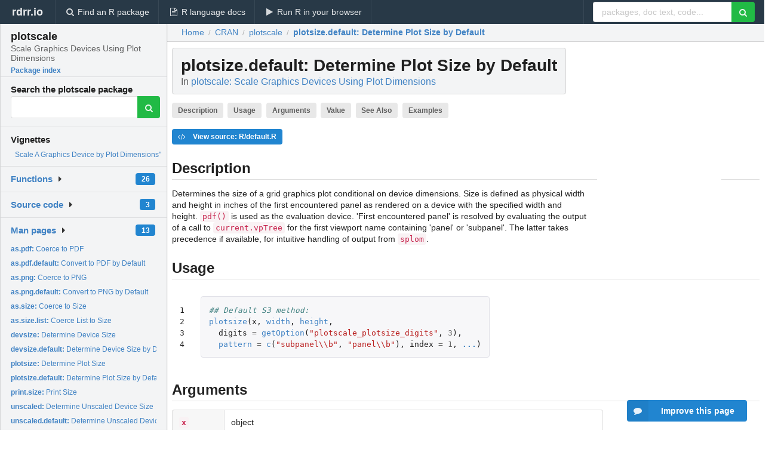

--- FILE ---
content_type: text/html; charset=utf-8
request_url: https://rdrr.io/cran/plotscale/man/plotsize.default.html
body_size: 30352
content:


<!DOCTYPE html>
<html lang="en">
  <head>
    <meta charset="utf-8">
    
    <script async src="https://www.googletagmanager.com/gtag/js?id=G-LRSBGK4Q35"></script>
<script>
  window.dataLayer = window.dataLayer || [];
  function gtag(){dataLayer.push(arguments);}
  gtag('js', new Date());

  gtag('config', 'G-LRSBGK4Q35');
</script>

    <meta http-equiv="X-UA-Compatible" content="IE=edge">
    <meta name="viewport" content="width=device-width, initial-scale=1, minimum-scale=1">
    <meta property="og:title" content="plotsize.default: Determine Plot Size by Default in plotscale: Scale Graphics Devices Using Plot Dimensions" />
    
      <meta name="description" content="Determines the size of a grid graphics plot conditional on device dimensions.
Size is defined as physical width and height in inches
of the first encountered panel as rendered on a device with the
specified width and height. pdf() is used as the evaluation
device. &#39;First encountered panel&#39; is resolved by evaluating the
output of a call to current.vpTree for the
first viewport name containing &#39;panel&#39; or &#39;subpanel&#39;. The latter
takes precedence if available, for intuitive handling of output from
splom.">
      <meta property="og:description" content="Determines the size of a grid graphics plot conditional on device dimensions.
Size is defined as physical width and height in inches
of the first encountered panel as rendered on a device with the
specified width and height. pdf() is used as the evaluation
device. &#39;First encountered panel&#39; is resolved by evaluating the
output of a call to current.vpTree for the
first viewport name containing &#39;panel&#39; or &#39;subpanel&#39;. The latter
takes precedence if available, for intuitive handling of output from
splom."/>
    

    <link rel="icon" href="/favicon.ico">

    <link rel="canonical" href="https://rdrr.io/cran/plotscale/man/plotsize.default.html" />

    <link rel="search" type="application/opensearchdescription+xml" title="R Package Documentation" href="/opensearch.xml" />

    <!-- Hello from va2  -->

    <title>plotsize.default: Determine Plot Size by Default in plotscale: Scale Graphics Devices Using Plot Dimensions</title>

    <!-- HTML5 shim and Respond.js IE8 support of HTML5 elements and media queries -->
    <!--[if lt IE 9]>
      <script src="https://oss.maxcdn.com/html5shiv/3.7.2/html5shiv.min.js"></script>
      <script src="https://oss.maxcdn.com/respond/1.4.2/respond.min.js"></script>
    <![endif]-->

    
      
      
<link rel="stylesheet" href="/static/CACHE/css/dd7eaddf7db3.css" type="text/css" />

    

    
  

  <script type="application/ld+json">
{
  "@context": "http://schema.org",
  "@type": "Article",
  "mainEntityOfPage": {
    "@type": "WebPage",
    "@id": "https://rdrr.io/cran/plotscale/man/plotsize.default.html"
  },
  "headline": "Determine Plot Size by Default",
  "datePublished": "2018-08-31T18:10:03+00:00",
  "dateModified": "2019-05-02T06:50:39.369582+00:00",
  "author": {
    "@type": "Person",
    "name": "Tim Bergsma"
  },
  "description": "Determines the size of a grid graphics plot conditional on device dimensions. Size is defined as physical width and height in inches of the first encountered panel as rendered on a device with the specified width and height. pdf() is used as the evaluation device. \u0027First encountered panel\u0027 is resolved by evaluating the output of a call to current.vpTree for the first viewport name containing \u0027panel\u0027 or \u0027subpanel\u0027. The latter takes precedence if available, for intuitive handling of output from splom."
}
  </script>

  <style>
    .hll { background-color: #ffffcc }
.pyg-c { color: #408080; font-style: italic } /* Comment */
.pyg-err { border: 1px solid #FF0000 } /* Error */
.pyg-k { color: #008000; font-weight: bold } /* Keyword */
.pyg-o { color: #666666 } /* Operator */
.pyg-ch { color: #408080; font-style: italic } /* Comment.Hashbang */
.pyg-cm { color: #408080; font-style: italic } /* Comment.Multiline */
.pyg-cp { color: #BC7A00 } /* Comment.Preproc */
.pyg-cpf { color: #408080; font-style: italic } /* Comment.PreprocFile */
.pyg-c1 { color: #408080; font-style: italic } /* Comment.Single */
.pyg-cs { color: #408080; font-style: italic } /* Comment.Special */
.pyg-gd { color: #A00000 } /* Generic.Deleted */
.pyg-ge { font-style: italic } /* Generic.Emph */
.pyg-gr { color: #FF0000 } /* Generic.Error */
.pyg-gh { color: #000080; font-weight: bold } /* Generic.Heading */
.pyg-gi { color: #00A000 } /* Generic.Inserted */
.pyg-go { color: #888888 } /* Generic.Output */
.pyg-gp { color: #000080; font-weight: bold } /* Generic.Prompt */
.pyg-gs { font-weight: bold } /* Generic.Strong */
.pyg-gu { color: #800080; font-weight: bold } /* Generic.Subheading */
.pyg-gt { color: #0044DD } /* Generic.Traceback */
.pyg-kc { color: #008000; font-weight: bold } /* Keyword.Constant */
.pyg-kd { color: #008000; font-weight: bold } /* Keyword.Declaration */
.pyg-kn { color: #008000; font-weight: bold } /* Keyword.Namespace */
.pyg-kp { color: #008000 } /* Keyword.Pseudo */
.pyg-kr { color: #008000; font-weight: bold } /* Keyword.Reserved */
.pyg-kt { color: #B00040 } /* Keyword.Type */
.pyg-m { color: #666666 } /* Literal.Number */
.pyg-s { color: #BA2121 } /* Literal.String */
.pyg-na { color: #7D9029 } /* Name.Attribute */
.pyg-nb { color: #008000 } /* Name.Builtin */
.pyg-nc { color: #0000FF; font-weight: bold } /* Name.Class */
.pyg-no { color: #880000 } /* Name.Constant */
.pyg-nd { color: #AA22FF } /* Name.Decorator */
.pyg-ni { color: #999999; font-weight: bold } /* Name.Entity */
.pyg-ne { color: #D2413A; font-weight: bold } /* Name.Exception */
.pyg-nf { color: #0000FF } /* Name.Function */
.pyg-nl { color: #A0A000 } /* Name.Label */
.pyg-nn { color: #0000FF; font-weight: bold } /* Name.Namespace */
.pyg-nt { color: #008000; font-weight: bold } /* Name.Tag */
.pyg-nv { color: #19177C } /* Name.Variable */
.pyg-ow { color: #AA22FF; font-weight: bold } /* Operator.Word */
.pyg-w { color: #bbbbbb } /* Text.Whitespace */
.pyg-mb { color: #666666 } /* Literal.Number.Bin */
.pyg-mf { color: #666666 } /* Literal.Number.Float */
.pyg-mh { color: #666666 } /* Literal.Number.Hex */
.pyg-mi { color: #666666 } /* Literal.Number.Integer */
.pyg-mo { color: #666666 } /* Literal.Number.Oct */
.pyg-sa { color: #BA2121 } /* Literal.String.Affix */
.pyg-sb { color: #BA2121 } /* Literal.String.Backtick */
.pyg-sc { color: #BA2121 } /* Literal.String.Char */
.pyg-dl { color: #BA2121 } /* Literal.String.Delimiter */
.pyg-sd { color: #BA2121; font-style: italic } /* Literal.String.Doc */
.pyg-s2 { color: #BA2121 } /* Literal.String.Double */
.pyg-se { color: #BB6622; font-weight: bold } /* Literal.String.Escape */
.pyg-sh { color: #BA2121 } /* Literal.String.Heredoc */
.pyg-si { color: #BB6688; font-weight: bold } /* Literal.String.Interpol */
.pyg-sx { color: #008000 } /* Literal.String.Other */
.pyg-sr { color: #BB6688 } /* Literal.String.Regex */
.pyg-s1 { color: #BA2121 } /* Literal.String.Single */
.pyg-ss { color: #19177C } /* Literal.String.Symbol */
.pyg-bp { color: #008000 } /* Name.Builtin.Pseudo */
.pyg-fm { color: #0000FF } /* Name.Function.Magic */
.pyg-vc { color: #19177C } /* Name.Variable.Class */
.pyg-vg { color: #19177C } /* Name.Variable.Global */
.pyg-vi { color: #19177C } /* Name.Variable.Instance */
.pyg-vm { color: #19177C } /* Name.Variable.Magic */
.pyg-il { color: #666666 } /* Literal.Number.Integer.Long */
  </style>


    
      <script async src="https://media.ethicalads.io/media/client/ethicalads.min.js"></script>
    
  </head>

  <body>
    <div class="ui darkblue top fixed inverted menu" role="navigation" itemscope itemtype="http://www.schema.org/SiteNavigationElement" style="height: 40px; z-index: 1000;">
      <a class="ui header item " href="/">rdrr.io<!-- <small>R Package Documentation</small>--></a>
      <a class='ui item ' href="/find/" itemprop="url"><i class='search icon'></i><span itemprop="name">Find an R package</span></a>
      <a class='ui item ' href="/r/" itemprop="url"><i class='file text outline icon'></i> <span itemprop="name">R language docs</span></a>
      <a class='ui item ' href="/snippets/" itemprop="url"><i class='play icon'></i> <span itemprop="name">Run R in your browser</span></a>

      <div class='right menu'>
        <form class='item' method='GET' action='/search'>
          <div class='ui right action input'>
            <input type='text' placeholder='packages, doc text, code...' size='24' name='q'>
            <button type="submit" class="ui green icon button"><i class='search icon'></i></button>
          </div>
        </form>
      </div>
    </div>

    
  



<div style='width: 280px; top: 24px; position: absolute;' class='ui vertical menu only-desktop bg-grey'>
  <a class='header  item' href='/cran/plotscale/' style='padding-bottom: 4px'>
    <h3 class='ui header' style='margin-bottom: 4px'>
      plotscale
      <div class='sub header'>Scale Graphics Devices Using Plot Dimensions</div>
    </h3>
    <small style='padding: 0 0 16px 0px' class='fakelink'>Package index</small>
  </a>

  <form class='item' method='GET' action='/search'>
    <div class='sub header' style='margin-bottom: 4px'>Search the plotscale package</div>
    <div class='ui action input' style='padding-right: 32px'>
      <input type='hidden' name='package' value='plotscale'>
      <input type='hidden' name='repo' value='cran'>
      <input type='text' placeholder='' name='q'>
      <button type="submit" class="ui green icon button">
        <i class="search icon"></i>
      </button>
    </div>
  </form>

  
    <div class='header item' style='padding-bottom: 7px'>Vignettes</div>
    <small>
      <ul class='fakelist'>
        
          <li>
            <a href='/cran/plotscale/f/vignettes/plotscale.Rmd'>
              Scale A Graphics Device by Plot Dimensions&quot;
              
            </a>
          </li>
        
      </ul>
    </small>
  

  <div class='ui floating dropdown item finder '>
  <b><a href='/cran/plotscale/api/'>Functions</a></b> <div class='ui blue label'>26</div>
  <i class='caret right icon'></i>
  
  
  
</div>

  <div class='ui floating dropdown item finder '>
  <b><a href='/cran/plotscale/f/'>Source code</a></b> <div class='ui blue label'>3</div>
  <i class='caret right icon'></i>
  
  
  
</div>

  <div class='ui floating dropdown item finder '>
  <b><a href='/cran/plotscale/man/'>Man pages</a></b> <div class='ui blue label'>13</div>
  <i class='caret right icon'></i>
  
    <small>
      <ul style='list-style-type: none; margin: 12px auto 0; line-height: 2.0; padding-left: 0px; padding-bottom: 8px;'>
        
          <li style='white-space: nowrap; text-overflow: clip; overflow: hidden;'><a href='/cran/plotscale/man/as.pdf.html'><b>as.pdf: </b>Coerce to PDF</a></li>
        
          <li style='white-space: nowrap; text-overflow: clip; overflow: hidden;'><a href='/cran/plotscale/man/as.pdf.default.html'><b>as.pdf.default: </b>Convert to PDF by Default</a></li>
        
          <li style='white-space: nowrap; text-overflow: clip; overflow: hidden;'><a href='/cran/plotscale/man/as.png.html'><b>as.png: </b>Coerce to PNG</a></li>
        
          <li style='white-space: nowrap; text-overflow: clip; overflow: hidden;'><a href='/cran/plotscale/man/as.png.default.html'><b>as.png.default: </b>Convert to PNG by Default</a></li>
        
          <li style='white-space: nowrap; text-overflow: clip; overflow: hidden;'><a href='/cran/plotscale/man/as.size.html'><b>as.size: </b>Coerce to Size</a></li>
        
          <li style='white-space: nowrap; text-overflow: clip; overflow: hidden;'><a href='/cran/plotscale/man/as.size.list.html'><b>as.size.list: </b>Coerce List to Size</a></li>
        
          <li style='white-space: nowrap; text-overflow: clip; overflow: hidden;'><a href='/cran/plotscale/man/devsize.html'><b>devsize: </b>Determine Device Size</a></li>
        
          <li style='white-space: nowrap; text-overflow: clip; overflow: hidden;'><a href='/cran/plotscale/man/devsize.default.html'><b>devsize.default: </b>Determine Device Size by Default</a></li>
        
          <li style='white-space: nowrap; text-overflow: clip; overflow: hidden;'><a href='/cran/plotscale/man/plotsize.html'><b>plotsize: </b>Determine Plot Size</a></li>
        
          <li style='white-space: nowrap; text-overflow: clip; overflow: hidden;'><a href='/cran/plotscale/man/plotsize.default.html'><b>plotsize.default: </b>Determine Plot Size by Default</a></li>
        
          <li style='white-space: nowrap; text-overflow: clip; overflow: hidden;'><a href='/cran/plotscale/man/print.size.html'><b>print.size: </b>Print Size</a></li>
        
          <li style='white-space: nowrap; text-overflow: clip; overflow: hidden;'><a href='/cran/plotscale/man/unscaled.html'><b>unscaled: </b>Determine Unscaled Device Size</a></li>
        
          <li style='white-space: nowrap; text-overflow: clip; overflow: hidden;'><a href='/cran/plotscale/man/unscaled.default.html'><b>unscaled.default: </b>Determine Unscaled Device Size by Default</a></li>
        
        <li style='padding-top: 4px; padding-bottom: 0;'><a href='/cran/plotscale/man/'><b>Browse all...</b></a></li>
      </ul>
    </small>
  
  
  
</div>


  

  
</div>



  <div class='desktop-pad' id='body-content'>
    <div class='ui fluid container bc-row' style='padding-left: 24px'>
      <div class='ui breadcrumb' itemscope itemtype="http://schema.org/BreadcrumbList">
        <a class='section' href="/">Home</a>

        <div class='divider'> / </div>

        <span itemprop="itemListElement" itemscope itemtype="http://schema.org/ListItem">
          <a class='section' itemscope itemtype="http://schema.org/Thing" itemprop="item" id="https://rdrr.io/all/cran/" href="/all/cran/">
            <span itemprop="name">CRAN</span>
          </a>
          <meta itemprop="position" content="1" />
        </span>

        <div class='divider'> / </div>

        <span itemprop="itemListElement" itemscope itemtype="http://schema.org/ListItem">
          <a class='section' itemscope itemtype="http://schema.org/Thing" itemprop="item" id="https://rdrr.io/cran/plotscale/" href="/cran/plotscale/">
            <span itemprop="name">plotscale</span>
          </a>
          <meta itemprop="position" content="2" />
        </span>

        <div class='divider'> / </div>

        <span itemprop="itemListElement" itemscope itemtype="http://schema.org/ListItem" class="active section">
          <a class='active section' itemscope itemtype="http://schema.org/Thing" itemprop="item" id="https://rdrr.io/cran/plotscale/man/plotsize.default.html" href="https://rdrr.io/cran/plotscale/man/plotsize.default.html">
            <strong itemprop="name">plotsize.default</strong>: Determine Plot Size by Default
          </a>
          <meta itemprop="position" content="3" />
        </span>
      </div>
    </div>

    <div id='man-container' class='ui container' style='padding: 0px 8px'>
      
        

        <!-- ethical is further down, under the title -->
      

      <h1 class='ui block header fit-content' id='manTitle'>
        <span id='manSlug'>plotsize.default</span>: Determine Plot Size by Default
        <div class='sub header'>In <a href='/cran/plotscale/'>plotscale: Scale Graphics Devices Using Plot Dimensions</a>
      </h1>

      
        <div class='only-desktop' style='float: right; width: 208px; height: 280px; margin-left: 16px; margin-right: 64px; background: white;'>
          <div data-ea-publisher="rdrr-io" data-ea-type="image" id="ea-man-desktop-topright"></div>
        </div>
      

      <p>
        
          <a class='ui label' href='#heading-0' style='margin-bottom: 4px;'>Description</a>
        
          <a class='ui label' href='#heading-1' style='margin-bottom: 4px;'>Usage</a>
        
          <a class='ui label' href='#heading-2' style='margin-bottom: 4px;'>Arguments</a>
        
          <a class='ui label' href='#heading-3' style='margin-bottom: 4px;'>Value</a>
        
          <a class='ui label' href='#heading-4' style='margin-bottom: 4px;'>See Also</a>
        
          <a class='ui label' href='#heading-5' style='margin-bottom: 4px;'>Examples</a>
        
      </p>

      <p>
        
          <a class='ui blue label' href='/cran/plotscale/src/R/default.R'><i class='code icon'></i> View source: R/default.R</a>
        
      </p>

      


<a class="anchor" id="heading-0"></a><h2 class="ui dividing header">Description</h2>
<p>Determines the size of a grid graphics plot conditional on device dimensions.
Size is defined as physical width and height in inches
of the first encountered panel as rendered on a device with the
specified width and height. <code>pdf()</code> is used as the evaluation
device. 'First encountered panel' is resolved by evaluating the
output of a call to <code>current.vpTree</code> for the
first viewport name containing 'panel' or 'subpanel'. The latter
takes precedence if available, for intuitive handling of output from
<code>splom</code>.
</p>
<a class="anchor" id="heading-1"></a><h2 class="ui dividing header">Usage</h2>
<table class="highlighttable"><tr><td class="linenos"><div class="linenodiv"><pre>1
2
3
4</pre></div></td><td class="code"><div class="highlight"><pre><span></span><span class="pyg-c1">## Default S3 method:</span>
<span class="pyg-nf"><a id="sym-plotsize" class="mini-popup" href="/cran/plotscale/man/plotsize.html" data-mini-url="/cran/plotscale/man/plotsize.minihtml">plotsize</a></span><span class="pyg-p">(</span><span class="pyg-n">x</span><span class="pyg-p">,</span> <span class="pyg-n"><a id="sym-width" class="mini-popup" href="/r/grid/grid-internal.html" data-mini-url="/r/grid/grid-internal.minihtml">width</a></span><span class="pyg-p">,</span> <span class="pyg-n"><a id="sym-height" class="mini-popup" href="/r/grid/grid-internal.html" data-mini-url="/r/grid/grid-internal.minihtml">height</a></span><span class="pyg-p">,</span>
  <span class="pyg-n">digits</span> <span class="pyg-o">=</span> <span class="pyg-nf"><a id="sym-getOption" class="mini-popup" href="/r/base/options.html" data-mini-url="/r/base/options.minihtml">getOption</a></span><span class="pyg-p">(</span><span class="pyg-s">&quot;plotscale_plotsize_digits&quot;</span><span class="pyg-p">,</span> <span class="pyg-m">3</span><span class="pyg-p">),</span>
  <span class="pyg-n"><a id="sym-pattern" class="mini-popup" href="/r/grid/patterns.html" data-mini-url="/r/grid/patterns.minihtml">pattern</a></span> <span class="pyg-o">=</span> <span class="pyg-nf"><a id="sym-c" class="mini-popup" href="/r/base/c.html" data-mini-url="/r/base/c.minihtml">c</a></span><span class="pyg-p">(</span><span class="pyg-s">&quot;subpanel\\b&quot;</span><span class="pyg-p">,</span> <span class="pyg-s">&quot;panel\\b&quot;</span><span class="pyg-p">),</span> <span class="pyg-n">index</span> <span class="pyg-o">=</span> <span class="pyg-m">1</span><span class="pyg-p">,</span> <span class="pyg-kc"><a id="sym-..." class="mini-popup" href="/r/base/dots.html" data-mini-url="/r/base/dots.minihtml">...</a></span><span class="pyg-p">)</span>
</pre></div>
</td></tr></table>
<a class="anchor" id="heading-2"></a><h2 class="ui dividing header">Arguments</h2>
<table class="ui collapsing definition table" summary="R argblock">
<tr valign="top"><td><code>x</code></td>
<td>
<p>object</p>
</td></tr>
<tr valign="top"><td><code>width</code></td>
<td>
<p>device width in inches</p>
</td></tr>
<tr valign="top"><td><code>height</code></td>
<td>
<p>device height in inches</p>
</td></tr>
<tr valign="top"><td><code>digits</code></td>
<td>
<p><code>round</code> result to this many decimal places</p>
</td></tr>
<tr valign="top"><td><code>pattern</code></td>
<td>
<p>character: vector of search patterns to identify critical viewport set; first non-empty set is retained</p>
</td></tr>
<tr valign="top"><td><code>index</code></td>
<td>
<p>integer: select this element of the critical viewport set</p>
</td></tr>
<tr valign="top"><td><code>...</code></td>
<td>
<p>other arguments passed to <code>pdf</code></p>
</td></tr>
</table>
<a class="anchor" id="heading-3"></a><h2 class="ui dividing header">Value</h2>
<p>length 2 named list giving width and height in inches (class 'size') for the first panel
</p>
<a class="anchor" id="heading-4"></a><h2 class="ui dividing header">See Also</h2>
<p>Other plotsize: <code><a href="/cran/plotscale/man/as.size.html">as.size</a></code>,
<code><a href="/cran/plotscale/man/plotsize.html">plotsize</a></code>, <code><a href="/cran/plotscale/man/print.size.html">print.size</a></code>
</p>
<a class="anchor" id="heading-5"></a><h2 class="ui dividing header">Examples</h2>
<table class="highlighttable"><tr><td class="linenos"><div class="linenodiv"><pre>1
2
3
4
5</pre></div></td><td class="code"><div class="highlight"><pre><span></span><span class="pyg-nf"><a id="sym-options" class="mini-popup" href="/r/base/options.html" data-mini-url="/r/base/options.minihtml">options</a></span><span class="pyg-p">(</span><span class="pyg-n">ask.default</span> <span class="pyg-o">=</span> <span class="pyg-kc"><a id="sym-FALSE" class="mini-popup" href="/r/base/logical.html" data-mini-url="/r/base/logical.minihtml">FALSE</a></span><span class="pyg-p">)</span>
<span class="pyg-nf"><a id="sym-options" class="mini-popup" href="/r/base/options.html" data-mini-url="/r/base/options.minihtml">options</a></span><span class="pyg-p">(</span><span class="pyg-n">device.ask.default</span> <span class="pyg-o">=</span> <span class="pyg-kc"><a id="sym-FALSE" class="mini-popup" href="/r/base/logical.html" data-mini-url="/r/base/logical.minihtml">FALSE</a></span><span class="pyg-p">)</span>
<span class="pyg-nf"><a id="sym-library" class="mini-popup" href="/r/base/library.html" data-mini-url="/r/base/library.minihtml">library</a></span><span class="pyg-p">(</span><span class="pyg-n">lattice</span><span class="pyg-p">)</span>
<span class="pyg-n">p</span> <span class="pyg-o">&lt;-</span> <span class="pyg-nf">xyplot</span><span class="pyg-p">(</span><span class="pyg-m">2</span><span class="pyg-o">~</span><span class="pyg-m">3</span><span class="pyg-p">)</span>
<span class="pyg-nf"><a id="sym-plotsize" class="mini-popup" href="/cran/plotscale/man/plotsize.html" data-mini-url="/cran/plotscale/man/plotsize.minihtml">plotsize</a></span><span class="pyg-p">(</span><span class="pyg-n">p</span><span class="pyg-p">,</span> <span class="pyg-n"><a id="sym-width" class="mini-popup" href="/r/grid/grid-internal.html" data-mini-url="/r/grid/grid-internal.minihtml">width</a></span> <span class="pyg-o">=</span> <span class="pyg-m">7</span><span class="pyg-p">,</span> <span class="pyg-n"><a id="sym-height" class="mini-popup" href="/r/grid/grid-internal.html" data-mini-url="/r/grid/grid-internal.minihtml">height</a></span> <span class="pyg-o">=</span> <span class="pyg-m">7</span><span class="pyg-p">)</span>
</pre></div>
</td></tr></table>


      

      

      <br />

      <div class='only-mobile' style='width: 320px; height: 100px; text-align: center;'><!-- rdrr-mobile-responsive -->
<ins class="adsbygoogle"
    style="display:block"
    data-ad-client="ca-pub-6535703173049909"
    data-ad-slot="4915028187"
    data-ad-format="auto"></ins></div>

      <small><a href="/cran/plotscale/">plotscale documentation</a> built on May 2, 2019, 6:50 a.m.</small>


      <br />
      <br />

      <div class='ui message'>
        <div class='ui stackable grid'>
          <div class='ten wide column'>
            <h2 class='ui header'>Related to <a href=''>plotsize.default</a> in <a href='/cran/plotscale/'>plotscale</a>...</h2>
          </div>
          <div class='six wide column'>
            <form class='ui form' method='GET' action='/search'>
              <div class='ui action input'>
                <input type='hidden' name='package' value='plotscale'>
                <input type='hidden' name='repo' value='cran'>
                <input type='text' placeholder='plotsize.default' name='q' size='32'>
                <button type="submit" class="ui green button"><i class='search icon'></i></button>
              </div>
            </form>
          </div>
        </div>

        <div class='ui three column stackable grid'>
          <div class='column'>
            <div class='ui link list'>
              <!-- <a class='header item'>plotsize.default source code</a> -->
              <a class='fakelink item' href='/cran/plotscale/'><b>plotscale index</b></a>
              
            </div>
          </div>

          <div class='column'>
            <div class='ui link list'>
              
                <a class='fakelink item' href='/cran/plotscale/f/vignettes/plotscale.Rmd'>
                  Scale A Graphics Device by Plot Dimensions&quot;
                  
                </a>
              
            </div>
          </div>

          

          
        </div>
      </div>
    </div>

    <div class="ui inverted darkblue vertical footer segment" style='margin-top: 16px; padding: 32px;'>
  <div class="ui center aligned container">
    <div class="ui stackable inverted divided three column centered grid">
      <div class="five wide column">
        <h4 class="ui inverted header">R Package Documentation</h4>
        <div class='ui inverted link list'>
          <a class='item' href='/' >rdrr.io home</a>
          <a class='item' href='/r/'>R language documentation</a>
          <a class='item' href='/snippets/'>Run R code online</a>
        </div>
      </div>
      <div class="five wide column">
        <h4 class="ui inverted header">Browse R Packages</h4>
        <div class='ui inverted link list'>
          <a class='item' href='/all/cran/'>CRAN packages</a>
          <a class='item' href='/all/bioc/'>Bioconductor packages</a>
          <a class='item' href='/all/rforge/'>R-Forge packages</a>
          <a class='item' href='/all/github/'>GitHub packages</a>
        </div>
      </div>
      <div class="five wide column">
        <h4 class="ui inverted header">We want your feedback!</h4>
        <small>Note that we can't provide technical support on individual packages. You should contact the package authors for that.</small>
        <div class='ui inverted link list'>
          <a class='item' href="https://twitter.com/intent/tweet?screen_name=rdrrHQ">
            <div class='ui large icon label twitter-button-colour'>
              <i class='whiteish twitter icon'></i> Tweet to @rdrrHQ
            </div>
          </a>

          <a class='item' href="https://github.com/rdrr-io/rdrr-issues/issues">
            <div class='ui large icon label github-button-colour'>
              <i class='whiteish github icon'></i> GitHub issue tracker
            </div>
          </a>

          <a class='item' href="mailto:ian@mutexlabs.com">
            <div class='ui teal large icon label'>
              <i class='whiteish mail outline icon'></i> ian@mutexlabs.com
            </div>
          </a>

          <a class='item' href="https://ianhowson.com">
            <div class='ui inverted large image label'>
              <img class='ui avatar image' src='/static/images/ianhowson32.png'> <span class='whiteish'>Personal blog</span>
            </div>
          </a>
        </div>
      </div>
    </div>
  </div>

  
  <br />
  <div class='only-mobile' style='min-height: 120px'>
    &nbsp;
  </div>
</div>
  </div>


    <!-- suggestions button -->
    <div style='position: fixed; bottom: 2%; right: 2%; z-index: 1000;'>
      <div class="ui raised segment surveyPopup" style='display:none'>
  <div class="ui large header">What can we improve?</div>

  <div class='content'>
    <div class="ui form">
      <div class="field">
        <button class='ui fluid button surveyReasonButton'>The page or its content looks wrong</button>
      </div>

      <div class="field">
        <button class='ui fluid button surveyReasonButton'>I can't find what I'm looking for</button>
      </div>

      <div class="field">
        <button class='ui fluid button surveyReasonButton'>I have a suggestion</button>
      </div>

      <div class="field">
        <button class='ui fluid button surveyReasonButton'>Other</button>
      </div>

      <div class="field">
        <label>Extra info (optional)</label>
        <textarea class='surveyText' rows='3' placeholder="Please enter more detail, if you like. Leave your email address if you'd like us to get in contact with you."></textarea>
      </div>

      <div class='ui error message surveyError' style='display: none'></div>

      <button class='ui large fluid green disabled button surveySubmitButton'>Submit</button>
    </div>
  </div>
</div>

      <button class='ui blue labeled icon button surveyButton only-desktop' style='display: none; float: right;'><i class="comment icon"></i> Improve this page</button>
      
    </div>

    

    
  


    <div class="ui modal snippetsModal">
  <div class="header">
    Embedding an R snippet on your website
  </div>
  <div class="content">
    <div class="description">
      <p>Add the following code to your website.</p>

      <p>
        <textarea class='codearea snippetEmbedCode' rows='5' style="font-family: Consolas,Monaco,'Andale Mono',monospace;">REMOVE THIS</textarea>
        <button class='ui blue button copyButton' data-clipboard-target='.snippetEmbedCode'>Copy to clipboard</button>
      </p>

      <p>For more information on customizing the embed code, read <a href='/snippets/embedding/'>Embedding Snippets</a>.</p>
    </div>
  </div>
  <div class="actions">
    <div class="ui button">Close</div>
  </div>
</div>

    
    <script type="text/javascript" src="/static/CACHE/js/73d0b6f91493.js"></script>

    
    <script type="text/javascript" src="/static/CACHE/js/484b2a9a799d.js"></script>

    
    <script type="text/javascript" src="/static/CACHE/js/4f8010c72628.js"></script>

    
  <script>
    g_package_name = 'plotscale';
  </script>


    
  
<link rel="stylesheet" href="/static/CACHE/css/dd7eaddf7db3.css" type="text/css" />



    <link rel="stylesheet" href="//fonts.googleapis.com/css?family=Open+Sans:400,400italic,600,600italic,800,800italic">
    <link rel="stylesheet" href="//fonts.googleapis.com/css?family=Oswald:400,300,700">
  </body>
</html>
